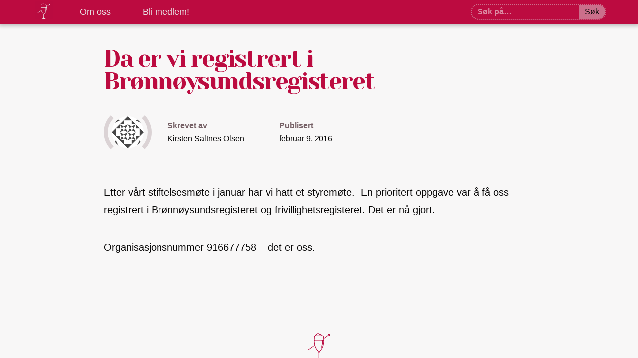

--- FILE ---
content_type: text/css
request_url: https://strikkogdrikk.org/wp-content/themes/sogd/css/objects.css?ver=2.2.1
body_size: 33234
content:
.ssod-site {
  background: var(--color-background);
  display: flex;
  flex-direction: column;
  height: 100vh;
  overflow: auto;
  padding-top: 0;
}

.ssod-site .global-header {
  flex: 0 0 auto;
  left: 0;
  z-index: 2;
}

.ssod-site .ssod-main {
  flex: 1 1 auto;
  position: sticky;
}

.ssod-side .ssod-footer {
  flex: 0 0 auto;
}

.admin-bar .ssod-site {
  padding-top: 32px;
}

@media screen and (max-width: 782px) {
  .admin-bar .ssod-site {
    padding-top: 46px;
  }
}

@media print {
  .ssod-site {
    height: auto;
  }

  .ssod-site .global-header {
    display: none;
  }
}

/* -------------------------------------------------------------------------- */

.global-header {
  background-color: var(--color-brand);
  box-shadow: var(--shadow-1);
  display: flex;
  height: var(--header-height);
}

.global-header a {
  display: block;
}

.global-header img {
  height: var(--header-height);
  padding: calc(var(--header-height) / 8);
  padding-top: 0;
  width: var(--header-height);
}

.global-header--wrap {
  align-items: center;
  display: flex;
}

.global-header .ssod-search {
  margin-left: auto;
}

@media screen and (max-width: 839px) {
  .global-header {
    height: auto;
  }

  .global-header--wrap {
    justify-content: space-between;
    flex-wrap: wrap;
  }

  .global-header .ssod-search {
    margin: var(--space-5) auto;
  }
}

/* -------------------------------------------------------------------------- */

.festival-hero {
  background-clip: padding-box;
  background-image: var(--background-image-festival);
  background-repeat: repeat;
  position: relative;
  --blurb-max-width: 60rem;
}

.festival-hero__back {
  /* background-image: url('../img/sample-festival-splash.jpg'); */
  background-position: 50% 50%;
  background-size: cover;
  position: relative;
  max-height: 40vh;
  min-height: 16rem;
  height: calc(100vw * 9 / 16);
}

.festival-hero__heading {
  bottom: 0;
  box-shadow: 0 -var(--space-2) var(--space-4) calc(-1 * var(--space-3)) black;
  color: hsl(var(--hsl-background));
  max-width: var(--blurb-max-width);
  position: absolute;
  width: 50vw;
}

.festival-hero__heading > h1 {
  background-color: hsla(var(--hsl-festival), 0.75);
  box-shadow: 0 var(--space-2) var(--space-4) calc(-1 * var(--space-3)) black;
  color: hsl(var(--hsl-festival-text));
  font-size: clamp(2.75rem, 7vmin, 4rem);
  font-weight: bold;
  padding: var(--space-4) var(--space-6);
  text-shadow: 0 0 var(--space-3) #fff;
  line-height: 0.95;
  letter-spacing: -0.03em;
  text-wrap-style: balance;
}

.festival-hero__heading a {
  color: inherit;
  display: block;
  text-decoration: inherit;
}

.festival-hero__content {
  display: flex;
  align-items: flex-start;
}

.festival-hero__blurb {
  background-color: hsla(var(--hsl-background-text), 0.75);
  box-shadow: 0 var(--space-2) var(--space-4) calc(-1 * var(--space-3)) black;
  color: var(--color-text);
  flex: 0 0 50vw;
  font-size: 1.125rem;
  line-height: 1.625;
  max-width: var(--blurb-max-width);
  padding: var(--space-5) var(--space-6);
  position: relative;
}

.festival-hero__blurb p {
  margin: 0;
}

.festival-hero__blurb p + p {
  margin-top: 1em;
}

.festival-hero__links {
  flex: 1 1 auto;
  padding: var(--space-6) 0 var(--space-5) var(--space-6);
}

.festival-hero__links > ul {
  column-count: 2;
  flex-direction: column;
  flex-wrap: wrap;
  list-style: none;
  margin: 0;
  padding: 0;
}

.festival-hero__links li {
  display: block;
}

.festival-hero__links a {
  color: var(--color-festival-text);
  display: inline-block;
  font-family: var(--heading-font-family);
  font-size: clamp(1.2rem, 3vmin, 1.5rem);
  padding: 0.25rem 0 0.25rem 0.75em;
  position: relative;
  text-decoration: none;
}

.festival-hero__links a::before {
  content: "•";
  left: 0;
  position: absolute;
}

.festival-hero__segue {
  background-color: var(--color-mood);
  margin-top: var(--space-7);
  padding: var(--space-7) 0;
}

.festival-hero__segue-text {
  color: var(--color-mood-dark);
  font-family: var(--heading-font-family);
  font-size: 1.5rem;
  text-align: center;
}

@media screen and (max-width: 1087px) {
  .festival-hero__back {
    align-items: flex-end;
    display: flex;
  }

  .festival-hero__heading {
    position: static;
    width: auto;
  }

  .festival-hero__content {
    display: block;
  }
}

@media screen and (max-width: 767px) {
  /* .festival-hero__heading > h1 {
    font-size: 3rem;
  } */

  .festival-hero__segue {
    margin-top: var(--space-3);
    padding: var(--space-6) 0;
  }
}

/* -------------------------------------------------------------------------- */

.hero {
  background-blend-mode: darken;
  background-color: var(--color-mood);
  background-image: url("../img/banner-bg.jpg");
  background-position: 100% 50%;
  background-size: 52vw auto;
  margin-bottom: calc(var(--space-7) * 2);
  padding: var(--space-6) 0;
}

.hero__layout {
  align-items: flex-start;
  display: flex;
}

.hero__layout > svg {
  flex: 0 1 20vw;
  max-width: 12rem;
  width: 20vw;
}

.hero__text {
  flex: 0 4 42vw;
}

.hero__text > h1 {
  color: var(--color-brand);
  font-size: 4rem;
  font-weight: bold;
  letter-spacing: -2px;
  line-height: 1;
  padding: var(--space-5) var(--space-5) var(--space-5) var(--space-7);
  text-shadow: 2px 2px var(--color-mood), 2px -2px var(--color-mood),
    -2px 2px var(--color-mood), -2px -2px var(--color-mood);
}

.hero__blurb {
  color: var(--color-text);
  font-size: 1.125rem;
  line-height: 1.625;
  max-width: 60rem;
  padding: var(--space-5) var(--space-5) var(--space-5) var(--space-7);
}

.festival-hero + .hero {
  background-color: var(--color-brand);
  background-image: none;
}

.festival-hero + .hero .hero__layout > svg {
  filter: drop-shadow(0 0 0.5rem var(--color-mood));
}

.festival-hero + .hero .hero__text {
  flex-basis: auto;
}

.festival-hero + .hero .hero__text > h1 {
  color: var(--color-mood);
  text-shadow: none;
}

.festival-hero + .hero .hero__blurb {
  color: var(--color-mood);
}

@media screen and (max-width: 1087px) {
  .hero {
    margin-bottom: var(--space-7);
  }

  .hero__text > h1 {
    font-size: 3rem;
  }
}

@media screen and (max-width: 799px) {
  .hero {
    background-position: 150% 100%;
  }

  .hero__text {
    flex-basis: 60vw;
  }
}

@media screen and (max-width: 639px) {
  .hero {
    background-image: none;
  }

  .hero__text {
    flex-basis: auto;
  }

  .hero__text > h1 {
    font-size: 2.5rem;
    letter-spacing: -1px;
    padding: var(--space-3) var(--space-2) var(--space-3) var(--space-5);
  }

  .hero__blurb {
    padding: var(--space-3) var(--space-2) var(--space-3) var(--space-5);
  }
}

/* -------------------------------------------------------------------------- */

.singular {
  background-color: var(--color-background-text);
}

.singular::after {
  content: url("../img/logo-small.inverted.svg");
  display: block;
  height: 4rem;
  margin: 0 auto var(--space-7) auto;
  width: 4rem;
}

.singular__content {
  display: flex;
  flex-direction: column;
  margin: 0 auto;
  max-width: 60rem;
  padding: var(--space-7) var(--space-7) var(--space-6) var(--space-7);
}

.singular__header h1 {
  color: var(--color-brand);
  font-size: clamp(3rem, 6vmin, 4rem);
  letter-spacing: -0.05em;
  line-height: 0.95;
  margin-bottom: var(--space-6);
  hyphens: auto;
}

.singular__meta {
  border-bottom: var(--space-3) solid var(--color-background);
  margin-left: calc(-1 * var(--space-7));
  margin-right: calc(-1 * var(--space-7));
  padding: var(--space-5) var(--space-7);
}

.singular__banner {
  align-items: center;
  align-self: center;
  display: flex;
  height: calc(100vw * 0.25);
  max-height: 50vh;
  overflow: hidden;
}

.singular__banner > img {
  width: 100%;
}

.singular__banner + .singular__body {
  margin-top: var(--space-6);
}

.singular__subheader {
  border-top: var(--space-2) solid var(--color-mood);
  font-size: 2rem;
  margin: var(--space-7) 0 var(--space-6) 0;
  padding-top: var(--space-6);
}

@media screen and (max-width: 639px) {
  .singular__content {
    padding-left: var(--space-5);
    padding-right: var(--space-5);
  }
}

@media print {
  .singular__header h1 {
    font-size: 2rem;
  }
}

/* -------------------------------------------------------------------------- */

.singular--festival {
  background-clip: padding-box;
  background-image: var(--background-image-festival-subtle);
  background-repeat: repeat;
}

.singular--festival a {
  color: var(--color-festival-text);
}

.singular--festival .singular__header {
  text-align: center;
}

.singular--festival .singular__header h1 {
  color: var(--color-festival-text);
}

.singular--festival .singular__content {
  background-color: hsla(var(--hsl-background-text), 0.5);
}

.singular--festival .singular__meta {
  border-bottom-width: 0;
}

.singular--festival .singular__subheader {
  color: var(--color-festival-text);
}

/* -------------------------------------------------------------------------- */

.ssod-listing {
  background-color: var(--color-background-text);
}

.ssod-listing__content {
  display: flex;
  flex-direction: column;
  margin: 0 auto;
  max-width: 60rem;
  padding: var(--space-7) var(--space-7) var(--space-6) var(--space-7);
}

.ssod-listing__header h1 {
  color: var(--color-brand);
  font-size: clamp(3rem, 6vmin, 4rem);
  hyphens: auto;
  letter-spacing: -0.03em;
  line-height: 1;
  margin-bottom: var(--space-6);
  text-align: center;
}

.ssod-listing__header::after {
  content: url("../img/yarn-ball.svg");
  display: block;
  height: 4rem;
  margin: var(--space-7) auto var(--space-8) auto;
  width: 4rem;
}

@media screen and (max-width: 639px) {
  .ssod-listing__content {
    padding: var(--space-6) var(--space-5) var(--space-5) var(--space-5);
  }
}

@media print {
  .ssod-listing__header h1 {
    font-size: 2rem;
  }

  .ssod-listing__content {
    padding: var(--space-4);
  }
}

/* -------------------------------------------------------------------------- */

.ssod-listing--festival {
  background-clip: padding-box;
  background-image: var(--background-image-festival-subtle);
  background-repeat: repeat;
}

.ssod-listing--festival a {
  color: var(--color-festival-text);
}

.ssod-listing--festival .ssod-listing__header {
  margin-bottom: var(--space-7);
  text-align: center;
}

.ssod-listing--festival .ssod-listing__header h1 {
  color: var(--color-festival-text);
}

.ssod-listing--festival .ssod-listing__content {
  background-color: hsla(var(--hsl-background-text), 0.5);
}

.ssod-listing--festival .ssod-post-meta .avatar-wrap {
  border-left-color: var(--color-festival);
  border-right-color: var(--color-festival);
}

.ssod-listing--festival .ssod-listing__header::after {
  content: none;
}

.ssod-listing--program .ssod-listing__header {
  margin-bottom: 0;
}
/* -------------------------------------------------------------------------- */

.festival-header {
  background-color: var(--color-festival);
  background-clip: padding-box;
  background-image: var(--background-image-festival);
  background-repeat: repeat;
  box-shadow: 0 var(--space-2) var(--space-4) var(--space-2)
    rgba(0, 0, 0, 0.125);
  color: var(--color-festival-text);
  padding: var(--space-4) 0 0 0;
  position: sticky;
  text-shadow: 1px 1px #fff, 1px -1px #fff, -1px -1px #fff, -1px 1px #fff,
    0 0 var(--space-3) #fff, 0 0 var(--space-4) #fff, 0 0 var(--space-5) #fff;
  top: 0;
  z-index: 410;
}

.festival-header_content {
  align-items: baseline;
  display: flex;
  flex-wrap: wrap;
  justify-content: center;
  margin: 0 auto;
  max-width: 70rem;
  padding: 0 var(--space-7);
  text-align: center;
}

.festival-header h1 {
  font-size: 1.75rem;
  margin: 0 var(--space-6) var(--space-4) var(--space-6);
}

.festival-header ul {
  display: flex;
  flex-wrap: wrap;
  font-family: var(--heading-font-family);
  font-size: 1.25rem;
  justify-content: center;
  margin: 0 calc(-1 * var(--space-6)) var(--space-4) 0;
  padding: 0;
}

.festival-header li {
  margin-right: var(--space-6);
}

.festival-header a {
  text-decoration: none;
}

@media screen and (max-width: 639px) {
  .festival-header h1 {
    font-size: 1.25rem;
  }

  .festival-header ul {
    background-color: rgba(255, 255, 255, 0.33);
    border-top: 1px solid var(--color-festival-text-bright);
    box-shadow: 0 5px 10px 3px rgb(0 0 0 / 12.5%);
    font-family: var(--base-font-family);
    font-size: 1.0625rem;
    margin: 0;
    text-shadow: 0 0 2px #fff;
  }

  .festival-header li {
    margin: 0;
    padding: var(--space-4) var(--space-5);
  }

  .festival-header_content {
    padding: 0 var(--space-5);
  }
}

@media print {
  .festival-header {
    background-color: transparent;
    border-bottom: 3pt solid var(--color-festival);
    box-shadow: none;
  }

  .festival-header ul {
    display: none;
  }
}

/* -------------------------------------------------------------------------- */

.body-text {
  font-size: 1.25rem;
  line-height: 1.75;
}

.body-text p {
  margin: 2em 0;
}

.body-text p img,
.body-text :not(.blocks-gallery-item) > figure > img,
.body-text .wp-block-image img {
  border: var(--space-3) solid var(--color-mood);
  box-sizing: content-box;
  display: block;
  height: auto;
  margin: var(--space-6) auto;
  max-width: calc(100% - var(--space-5) * 2 - var(--space-3) * 2);
  padding: var(--space-5);
  width: auto;
}

.body-text figure {
  align-items: center;
  display: flex;
  flex-direction: column;
  margin-left: auto;
  margin-right: auto;
  width: auto !important;
}

.body-text figcaption {
  font-size: 1.25rem;
}

.body-text > h2 {
  font-size: 2rem;
  margin: var(--space-6) 0 var(--space-5) 0;
  text-decoration-color: var(--color-mood);
  text-decoration-line: underline;
  text-decoration-style: solid;
}

.body-text > h3 {
  font-size: 1.666rem;
  font-weight: bold;
  margin: var(--space-5) 0 var(--space-4) 0;
  text-decoration-color: var(--color-mood);
  text-decoration-line: underline;
  text-decoration-style: dashed;
}

.body-text > h4 {
  font-size: 1.333rem;
  font-weight: bold;
  margin: var(--space-3) 0 var(--space-2) 0;
  text-decoration-color: var(--color-mood);
  text-decoration-line: underline;
  text-decoration-style: dotted;
}

/* -------------------------------------------------------------------------- */

.ssod-layout-clamp {
  --ssod-layout-padding: 5vw;
  margin: 0 auto;
  max-width: 100rem;
  padding: 0 var(--ssod-layout-padding);
  width: 100%;
}

.ssod-layout-clamp--content {
  max-width: 60rem;
  padding: 0 var(--space-7);
}

@media screen and (max-width: 839px) {
  .ssod-layout-clamp {
    --ssod-layout-padding: 2vw;
  }
}

/* -------------------------------------------------------------------------- */

.ssod-layout-sidebar {
  align-items: start;
  display: grid;
  grid-gap: var(--space-7);
  grid-template-columns: minmax(0, 2fr) minmax(0, 2fr);
}

@media screen and (max-width: 767px) {
  .ssod-layout-sidebar {
    grid-template-columns: 100%;
    margin: 0 var(--space-6);
  }

  .ssod-layout-sidebar > .ssod-front-sidebar {
    order: -1;
  }
}

@media screen and (max-width: 479px) {
  .ssod-layout-sidebar {
    margin: 0;
  }
}

/* -------------------------------------------------------------------------- */

.ssod-front-sidebar {
  align-self: stretch;
  background-color: var(--color-background-text);
  border-top: var(--space-5) solid var(--color-brand);
  box-shadow: 0rem 0rem 2rem 0rem rgba(0, 0, 0, 0.25);
  margin-right: calc(-1 * var(--ssod-layout-padding));
  padding: var(--space-5) var(--space-6);
}

.ssod-front-sidebar h2 {
  color: var(--color-mood-dark);
  font-size: 2.5rem;
  margin-top: var(--space-6);
  padding: var(--space-4) 0 var(--space-7) 0;
  text-align: center;
}

.ssod-front-sidebar > h2:first-of-type {
  margin-top: 0;
}

/* -------------------------------------------------------------------------- */

.ssod-event-list {
  margin: 0;
  padding: 0;
}

.ssod-event-list > li {
  display: block;
  margin-bottom: var(--space-7);
}

.ssod-event-list--festival > li {
  margin-bottom: var(--space-5);
}

/* -------------------------------------------------------------------------- */

.ssod-event {
  align-items: baseline;
  display: flex;
}

.ssod-event .date {
  align-items: center;
  display: flex;
  flex: 0 0 auto;
  flex-direction: column;
  margin-right: var(--space-6);
}

.ssod-event .month {
  color: var(--color-brand);
  text-transform: uppercase;
}

.ssod-event h3 {
  font-size: 1.5rem;
}

.ssod-event a {
  text-decoration-color: var(--color-mood);
  transition: all var(--duration-quick);
}

.ssod-event a:focus,
.ssod-event a:hover {
  text-decoration: underline;
}

.ssod-event__title {
  align-items: baseline;
  display: flex;
  flex-wrap: wrap;
}

.ssod-event__title h3 {
  margin-right: var(--space-4);
}

.ssod-event__title .ssod-categories {
  margin: var(--space-4) 0;
}

.ssod-event .overview {
  overflow: hidden;
}

.ssod-event .excerpt {
  color: var(--color-mood-dark);
  font-size: 1.25rem;
  line-height: 1.2;
  margin-top: var(--space-3);
  overflow: hidden;
  text-overflow: ellipsis;
  white-space: nowrap;
}

.ssod-event--festival {
  --festival-program-time-diameter: calc(
    var(--festival-program-day-diameter) * 0.6667
  );
}

.ssod-event--festival .date {
  align-items: center;
  background-color: var(--color-festival);
  border-radius: calc(var(--festival-program-time-diameter) / 2);
  display: flex;
  font-size: 0.9375rem;
  font-family: var(--heading-font-family);
  flex-direction: column;
  height: var(--festival-program-time-diameter);
  justify-content: center;
  line-height: 1.125;
  margin-left: calc(var(--festival-program-day-diameter) * 0.3333 / 2);
  text-shadow: 1px 1px var(--color-background-text),
    1px -1px var(--color-background-text),
    -1px -1px var(--color-background-text),
    -1px 1px var(--color-background-text),
    1px 1px var(--space-4) var(--color-background-text),
    1px -1px var(--space-4) var(--color-background-text),
    -1px -1px var(--space-4) var(--color-background-text),
    -1px 1px var(--space-4) var(--color-background-text);
  width: var(--festival-program-time-diameter);
}

.ssod-event--festival .date .start::after {
  content: "–";
  display: block;
  text-align: center;
  text-shadow: none;
  font-size: 1.25em;
  opacity: 0.5;
  line-height: 0.5;
}

@media print {
  .ssod-event h3 {
    font-size: 1.125rem;
  }

  .ssod-event .excerpt {
    font-size: 0.875rem;
    white-space: normal;
  }

  .ssod-event--festival .date {
    background-color: transparent;
    border: var(--space-3) solid var(--color-festival);
  }

  .ssod-event__title .ssod-categories {
    margin: var(--space-2) 0;
  }
}

/* -------------------------------------------------------------------------- */

.ssod-speaker-list {
  display: grid;
  grid-template-columns: repeat(auto-fit, minmax(12rem, 1fr));
  padding: 0;
}

.ssod-speaker-list li {
  display: block;
  margin-bottom: var(--space-7);
}

.ssod-speaker-list a {
  align-items: center;
  display: flex;
  flex-direction: column;
  font-size: 1.25rem;
  text-decoration: none;
  transition: var(--duration-quick) transform;
}

.ssod-speaker-list a:hover {
  transform: scale(1.015);
}

.ssod-speaker-list h3 {
  margin-top: var(--space-5);
  text-align: center;
}

/* -------------------------------------------------------------------------- */

.ssod-post-summary {
  position: relative;
}

.ssod-post-summary + .ssod-post-summary {
  margin-top: calc(var(--space-7) * 2);
}

.ssod-post-summary h2 {
  font-size: 2.25rem;
  margin-bottom: var(--space-5);
  letter-spacing: -0.075rem;
}

.ssod-post-summary h2 a {
  display: inline-block;
  position: relative;
  text-decoration-color: var(--color-mood);
  transition: all var(--duration-quick);
}

.ssod-post-summary h2 a::before {
  content: "";
  display: block;
  height: 100%;
  left: -1rem;
  position: absolute;
  transition: all var(--duration-quick);
  width: calc(100% + 2rem);
}

.ssod-post-summary h2 span {
  position: relative;
}

.ssod-post-summary h2 a:focus::before,
.ssod-post-summary h2 a:hover::before {
  background-color: var(--color-mood);
}

.ssod-post-summary .post-edit-link {
  background: var(--color-background-text);
  border-radius: var(--space-6);
  bottom: 0;
  box-shadow: var(--shadow-1);
  opacity: 0;
  padding: var(--space-5) var(--space-6);
  pointer-events: none;
  position: absolute;
  right: 0;
  transition: all var(--duration-quick);
}

.post-edit-link:focus,
.ssod-post-summary:hover .post-edit-link {
  opacity: 1;
  pointer-events: all;
}

@media screen and (max-width: 639px) {
  .ssod-post-summary h2 {
    font-size: 2.5rem;
  }
}

/* -------------------------------------------------------------------------- */

.ssod-post-summary .sticky {
  background-color: var(--color-mood);
  border-top: var(--space-5) solid var(--color-mood-dark);
  margin-left: calc(-1 * var(--space-6));
  margin-right: calc(-1 * var(--space-6));
  padding: var(--space-6) var(--space-6);
}

.ssod-post-summary .sticky .ssod-post-meta .avatar-wrap {
  border-left-color: var(--color-background);
  border-right-color: var(--color-background);
}

.ssod-post-summary .sticky h2 a:focus::before,
.ssod-post-summary .sticky h2 a:hover::before {
  background-color: var(--color-background);
}

/* -------------------------------------------------------------------------- */

.ssod-post-meta {
  align-items: center;
  display: grid;
  grid-template-columns: 6rem repeat(auto-fit, 12rem);
  grid-gap: var(--space-6);
  margin-bottom: var(--space-5);
  text-align: left;
}

.ssod-post-meta .avatar-wrap {
  border: 0.5rem solid transparent;
  border-left-color: var(--color-mood);
  border-radius: 50%;
  border-right-color: var(--color-mood);
}

.ssod-post-meta .avatar {
  border-radius: 50%;
  border: 0.5rem solid transparent;
  box-sizing: content-box;
  filter: grayscale(1);
  object-fit: cover;
  height: 4rem;
  width: 4rem;
}

.ssod-post-meta .meta-title {
  color: var(--color-mood-dark);
  display: block;
  font-weight: bold;
}

.ssod-post-meta .meta-value {
  display: block;
  margin-top: 0.5em;
}

.singular--festival .ssod-post-meta {
  justify-content: center;
}

.singular--festival .ssod-post-meta .avatar-wrap {
  border-left-color: var(--color-festival);
  border-right-color: var(--color-festival);
}

@media screen and (max-width: 839px) {
  .ssod-post-meta {
    grid-template-columns: 6rem 1fr 1fr;
  }
}

/* -------------------------------------------------------------------------- */

.ssod-speaker-photo {
  border-radius: 10rem;
  border: 0.5rem solid transparent;
  box-shadow: 0 0 0 0.5rem var(--color-festival);
  height: 20vw;
  margin: 0.5rem auto;
  max-height: 10rem;
  max-width: 10rem;
  min-height: 7rem;
  min-width: 7rem;
  overflow: hidden;
  position: relative;
  width: 20vw;
}

.ssod-speaker-photo > img {
  filter: sepia(1) hue-rotate(-10deg) saturate(3);
  height: 100%;
  left: 50%;
  object-fit: cover;
  position: absolute;
  top: 50%;
  transform: translate(-50%, -50%);
  width: 100%;
}

.ssod-speaker-photo--small {
  min-height: 0;
  min-width: 0;
  height: 5rem;
  width: 5em;
}

/* -------------------------------------------------------------------------- */

.ssod-speaker-summary {
  align-items: center;
  display: flex;
  margin-top: var(--space-6);
}

.ssod-speaker-summary > .ssod-speaker-photo {
  flex: 0 0 auto;
  margin-right: var(--space-7);
}

.ssod-speaker-summary--list > .ssod-speaker-photo {
  align-self: start;
  margin-left: 0;
  margin-right: 0;
}

.ssod-speaker-summary > .ssod-excerpt {
  flex: 1 1 auto;
}

@media screen and (max-width: 479px) {
  .ssod-speaker-summary {
    display: block;
  }

  .ssod-speaker-summary > .ssod-speaker-photo {
    margin: var(--space-5) auto;
  }
}

/* -------------------------------------------------------------------------- */

.ssod-excerpt {
  font-size: 1.25rem;
  line-height: 2;
  max-width: 60rem;
}

/* -------------------------------------------------------------------------- */

.ssod-global-nav ul {
  display: flex;
  margin: 0;
  padding: 0;
}

.ssod-global-nav li {
  display: block;
}

.ssod-global-nav a {
  border-radius: 1rem;
  color: var(--color-background);
  font-size: 1.125rem;
  margin-left: var(--space-6);
  padding: var(--space-3) var(--space-5);
  text-decoration: none;
}

.ssod-global-nav a:focus {
  background-color: var(--color-mood);
  color: var(--color-brand);
  outline: none;
}

@media screen and (max-width: 839px) {
  .ssod-global-nav {
    display: none;
    width: 100%;
  }

  .ssod-global-nav ul {
    justify-content: center;
    flex-wrap: wrap;
  }

  .ssod-global-nav a {
    margin-left: 0;
  }
}

/* -------------------------------------------------------------------------- */

.ssod-search {
  display: flex;
  border: 2px dotted hsla(var(--hsl-mood), 0.5);
  border-radius: 1rem;
  overflow: hidden;
}

.ssod-search:focus-within {
  border-color: var(--color-background);
}

.ssod-search_input {
  -webkit-appearance: none;
  background-color: transparent;
  border: none;
  color: var(--color-background);
  padding: 0.3rem 0.75rem;
}

.ssod-search_input:focus {
  outline: none;
}

.ssod-search_input::placeholder {
  color: var(--color-background-text);
  font-weight: bold;
}

.ssod-search_input:focus::placeholder {
  color: transparent;
}

.ssod-search_submit {
  -webkit-appearance: none;
  background-color: hsla(var(--hsl-mood), 0.5);
  display: block;
  border: none;
  padding: 0.3rem 0.75rem;
}

.ssod-search_submit:focus {
  outline: none;
}

.ssod-search:focus-within .ssod-search_submit {
  background-color: var(--color-background);
}

@media screen and (max-width: 839px) {
  .ssod-search {
    display: none;
  }
}

/* -------------------------------------------------------------------------- */

.ssod-toggle-menu,
.ssod-toggle-menu-input,
.ssod-toggle-menu > span {
  cursor: pointer;
  display: none;
}

.ssod-toggle-menu-input {
  opacity: 0;
  position: relative;
  right: calc(-0.5 * var(--header-height));
}

.ssod-toggle-menu-input:focus + .ssod-toggle-menu {
  outline: -webkit-focus-ring-color auto 5px;
}

.ssod-toggle-menu-input:focus:not(:focus-visible) + .ssod-toggle-menu {
  outline: 0;
}

.ssod-toggle-menu::after {
  content: url(../img/menu.svg);
  display: block;
  height: var(--header-height);
  padding: calc(var(--header-height) / 8);
  width: var(--header-height);
}

@media screen and (max-width: 839px) {
  .ssod-toggle-menu,
  .ssod-toggle-menu-input {
    display: block;
  }

  .ssod-toggle-menu-input:checked ~ .ssod-global-nav {
    display: block;
  }

  .ssod-toggle-menu-input:checked ~ .ssod-search {
    display: flex;
  }
}

/* -------------------------------------------------------------------------- */

.ssod-footer {
  background-color: var(--color-mood);
  margin-top: var(--space-7);
  padding: var(--space-7) 0 var(--space-5) 0;
  position: relative;
}

.ssod-footer__pi {
  bottom: 0;
  position: absolute;
  right: var(--space-2);
  text-decoration: none;
}

@media print {
  .ssod-footer {
    background-color: transparent;
    border-top: 3pt solid var(--color-mood);
    margin-top: 0;
    padding-top: var(--space-4);
  }

  .ssod-footer__widgets {
    display: none;
  }

  .ssod-footer__pi {
    display: none;
  }
}

/* -------------------------------------------------------------------------- */

.ssod-event-banner {
  background-color: var(--color-mood);
  border-top: var(--space-4) solid var(--color-mood-dark);
  margin: calc(-1 * var(--space-5)) 0 0 0;
}

/* -------------------------------------------------------------------------- */

.ssod-event-meta {
  display: flex;
  flex-wrap: wrap;
  font-size: 1.5rem;
  justify-content: space-between;
  padding: var(--space-6) 0;
}

.ssod-event-meta__upcoming {
  display: none;
  margin: 0;
  padding: 0;
  width: 100%;
}

.ssod-event-meta__upcoming--visible {
  display: block;
}

.ssod-event-meta__upcoming li {
  display: block;
  margin: var(--space-5) 0;
}

.ssod-event-meta__location::before {
  content: url("../img/location.svg");
  display: inline-block;
  height: 1em;
  margin-right: var(--space-4);
  overflow: hidden;
  vertical-align: bottom;
  width: 1em;
}

/* -------------------------------------------------------------------------- */

.ssod-event-map {
  border-top: var(--space-4) solid var(--color-background);
}

/* -------------------------------------------------------------------------- */

.ssod-standout-text {
  border-top: var(--space-1) solid var(--color-mood-dark);
  font-size: 1.33rem;
  margin: var(--space-6) 0;
  padding-top: var(--space-6);
  text-align: center;
}

/* -------------------------------------------------------------------------- */

.ssod-button-link {
  -webkit-appearance: none;
  background-color: transparent;
  border: none;
  color: var(--color-brand);
  cursor: pointer;
  display: inline;
  padding: 0;
}

.ssod-button-link:focus,
.ssod-button-link:hover {
  outline: none;
  text-decoration: underline;
}

/* -------------------------------------------------------------------------- */

.ssod-view-article {
  font-weight: bold;
  padding: var(--space-3) var(--space-4);
  text-decoration: none;
  transition: all 0.4s;
  white-space: nowrap;
}

.ssod-view-article:focus,
.ssod-post-summary:hover .ssod-view-article {
  background-color: var(--color-mood);
}

/* -------------------------------------------------------------------------- */

.ssod-pagination .page-numbers {
  align-items: center;
  background-color: var(--color-mood);
  display: inline-flex;
  height: var(--space-7);
  justify-content: center;
  min-width: var(--space-7);
  padding: var(--space-3) var(--space-4);
  text-decoration: none;
}

.ssod-pagination .dots {
  background-color: transparent;
}

.ssod-pagination .current {
  background-color: var(--color-mood-dark);
  color: var(--color-background-text);
}

.ssod-pagination .prev::before {
  content: "<";
  margin-right: var(--space-3);
}

.ssod-pagination .next::after {
  content: ">";
  margin-left: var(--space-3);
}

/* -------------------------------------------------------------------------- */

.ssod-event-tag::after {
  align-self: center;
  flex: 0 0 auto;
}
/* 
.ssod-event-tag-tag1::after {
  content: 'some icon';
}

.ssod-event-tag-tag2::after {
  content: 'some icon';
}

.ssod-event-tag-tag3::after {
  content: 'some icon';
} */

/* -------------------------------------------------------------------------- */

.ssod-festival-program {
  --festival-program-day-diameter: 7rem;
  background-image: url(../img/thread.svg);
  background-repeat: repeat-y;
  background-position: 0 50%;
  background-size: var(--festival-program-day-diameter) auto;
  contain: layout;
}

.ssod-festival-program__day-header {
  align-items: center;
  background-color: var(--color-background-text);
  border-radius: calc(var(--festival-program-day-diameter) / 2);
  border: var(--space-4) solid var(--color-festival);
  display: flex;
  flex-direction: column;
  height: var(--festival-program-day-diameter);
  justify-content: center;
  line-height: 1;
  margin: var(--space-6) 0;
  width: var(--festival-program-day-diameter);
}

.ssod-festival-program__day-header:first-child {
  margin-top: calc(-1 * var(--space-3));
}

.ssod-festival-program__day {
  font-size: 1.2rem;
}

.ssod-festival-program__day::first-letter {
  text-transform: uppercase;
}

.ssod-festival-program__date {
  color: var(--color-festival-text-bright);
}

@media print {
  .ssod-festival-program {
    -webkit-print-color-adjust: exact;
    color-adjust: exact;
    display: grid;
    grid-template-columns: var(--festival-program-day-diameter) 1fr;
  }

  .ssod-festival-program__day-header {
    margin: 0;
  }

  .ssod-festival-program .ssod-event-list {
    border-top: 1px solid var(--color-festival);
    padding-top: var(--space-5);
  }
}

/* -------------------------------------------------------------------------- */

.ssod-categories {
  display: inline-block;
  padding: 0;
}

.ssod-categories li {
  display: inline-block;
  font-family: var(--base-font-family);
  font-size: 0.875rem;
  font-weight: normal;
  padding: 4px 8px;
  border-radius: 6px;
  line-height: 1;
}

.ssod-categories label {
  align-items: center;
  display: flex;
}

.ssod-categories input {
  margin-right: var(--space-3);
}

@media print {
  .ssod-categories li {
    -webkit-print-color-adjust: exact;
    color-adjust: exact;
  }
}

/* -------------------------------------------------------------------------- */

.ssod-404 {
  background-image: url("../img/bg-yarn-on-fence.jpg");
  background-size: cover;
  background-position: 50% 50%;
  min-height: 80vh;
  position: relative;
}

.ssod-404__text {
  align-items: center;
  -webkit-backdrop-filter: blur(2px);
  backdrop-filter: blur(2px);
  display: flex;
  flex-direction: column;
  height: 100%;
  justify-content: center;
  padding: 0 var(--space-7);
  position: absolute;
  width: 100%;
}

.ssod-404__text h1 {
  color: var(--color-text);
  font-size: 4rem;
  font-weight: bold;
  letter-spacing: -2px;
  line-height: 1;
  padding: var(--space-6) 0;
  text-align: center;
  text-shadow: 2px 2px var(--color-mood), 2px -2px var(--color-mood),
    -2px 2px var(--color-mood), -2px -2px var(--color-mood);
}

.ssod-404__text p {
  font-size: 1.25rem;
}

.ssod-filter-controls {
  margin-left: auto;
}


--- FILE ---
content_type: image/svg+xml
request_url: https://strikkogdrikk.org/wp-content/themes/sogd/img/logo-small.inverted.svg
body_size: 2367
content:
<svg xmlns="http://www.w3.org/2000/svg" viewBox="0 0 341.333 341.333">
    <defs>
        <clipPath id="a" clipPathUnits="userSpaceOnUse">
            <path d="M0 256h256V0H0z"/>
        </clipPath>
    </defs>
    <g clip-path="url(#a)" transform="matrix(1.33333 0 0 -1.33333 0 341.333)">
        <path d="M118.371 84.478c-.393.478-.983 1.135-1.728 1.962-17.31 18.879-26.179 44.823-26.579 77.294.948.89 2.893 1.957 6.928 1.957H151.297c6.358-35.27-8.168-69.282-8.356-69.726 2.147 2.51 10.243 18.042 12.44 25.585 6.234 21.388 5.982 31.95 5.791 43.931 2.216-.349 3.473-1.09 4.165-1.75-.405-32.458-9.28-58.401-26.579-77.291a101.879 101.879 0 0 1-1.746-1.963c-2.877-3.545-7.96-10.939-9.319-16.66-1.344 5.715-6.435 13.11-9.322 16.66M91.846 193.804c.902 6.506.902 6.506 10.628 6.506h50.454c9.722 0 9.722 0 10.635-6.573a232.37 232.37 0 0 0 1.666-20.57c-.605-.939-2.25-2.303-6.829-2.303H96.992c-4.545 0-6.2 1.347-6.81 2.285.24 6.64.764 13.507 1.664 20.655m17.19 18.881c.132 0 .27-.033.408-.04 1.141 3.976 4.754 6.905 9.098 6.905 5.098 0 9.224-4.024 9.465-9.067.863.25 1.755.437 2.701.437.516 0 1.017-.075 1.517-.151 1.675 1.452 3.828 2.36 6.22 2.36 2.936 0 5.531-1.361 7.278-3.454 1.826-1.029 3.22-2.663 4.047-4.587H102.468c-1.023 0-1.876-.027-2.757-.042.871 4.352 4.713 7.64 9.324 7.64M157.437 5.72c-11.749 7.435-25.303 9.183-25.303 26.839V65.2c0 3.256 4.06 10.689 8.584 16.266 4.517 5.578 37.508 33.932 27.572 112.928-1.316 9.433-3.133 10.608-14.258 10.675-.902 3.134-2.903 5.913-5.746 7.713a13.39 13.39 0 0 1-9.846 4.322c-2.6 0-5.157-.765-7.34-2.22-1.95 5.082-6.845 8.643-12.56 8.643-4.945 0-9.468-2.795-11.79-7.062-5.815-.992-10.322-5.736-11.049-11.637-6.18-.636-7.547-2.892-8.595-10.434-9.938-78.996 23.054-107.352 27.57-112.928 4.52-5.577 8.587-13.01 8.587-16.266V32.559c0-17.656-13.56-19.404-25.312-26.84-8.97-6.02-5.426-5.875 9.04-5.875h41.413c14.461.004 18.014-.141 9.033 5.876" fill="#ba0b40"/>
        <path d="M168.48 178.533l-2.543 3.53 42.371 30.563 2.545-3.527zM40.45 89.227a2.18 2.18 0 0 0-1.78.925 2.174 2.174 0 0 0 .525 3.029l48.77 34.453c.982.695 2.34.458 3.035-.524a2.17 2.17 0 0 0-.526-3.026l-48.769-34.46a2.255 2.255 0 0 0-1.255-.397" fill="#ba0b40"/>
        <path d="M205.97 208.375c-2.555 4.167-2.421 8.898.299 10.566 2.722 1.67 6.999-.356 9.555-4.523 2.555-4.167 2.42-8.898-.3-10.566-2.722-1.668-7 .357-9.553 4.523" fill="#ba0b40"/>
    </g>
</svg>


--- FILE ---
content_type: image/svg+xml
request_url: https://strikkogdrikk.org/wp-content/themes/sogd/img/logo-small.svg
body_size: 2422
content:
<svg xmlns="http://www.w3.org/2000/svg" viewBox="0 0 341.333 341.333">
    <defs>
        <clipPath id="a" clipPathUnits="userSpaceOnUse">
            <path d="M0 256h256V0H0z"/>
        </clipPath>
    </defs>
    <path d="M0 341.333h341.333V0H0z" fill="#ba0b40"/>
    <g clip-path="url(#a)" transform="matrix(1.33333 0 0 -1.33333 0 341.333)">
        <path d="M118.371 84.478c-.393.478-.983 1.135-1.728 1.962-17.31 18.879-26.179 44.823-26.579 77.294.948.89 2.893 1.957 6.928 1.957H151.297c6.358-35.27-8.168-69.282-8.356-69.726 2.147 2.51 10.243 18.042 12.44 25.585 6.234 21.388 5.982 31.95 5.791 43.931 2.216-.349 3.473-1.09 4.165-1.75-.405-32.458-9.28-58.401-26.579-77.291a101.879 101.879 0 0 1-1.746-1.963c-2.877-3.545-7.96-10.939-9.319-16.66-1.344 5.715-6.435 13.11-9.322 16.66M91.846 193.804c.902 6.506.902 6.506 10.628 6.506h50.454c9.722 0 9.722 0 10.635-6.573a232.37 232.37 0 0 0 1.666-20.57c-.605-.939-2.25-2.303-6.829-2.303H96.992c-4.545 0-6.2 1.347-6.81 2.285.24 6.64.764 13.507 1.664 20.655m17.19 18.881c.132 0 .27-.033.408-.04 1.141 3.976 4.754 6.905 9.098 6.905 5.098 0 9.224-4.024 9.465-9.067.863.25 1.755.437 2.701.437.516 0 1.017-.075 1.517-.151 1.675 1.452 3.828 2.36 6.22 2.36 2.936 0 5.531-1.361 7.278-3.454 1.826-1.029 3.22-2.663 4.047-4.587H102.468c-1.023 0-1.876-.027-2.757-.042.871 4.352 4.713 7.64 9.324 7.64M157.437 5.72c-11.749 7.435-25.303 9.183-25.303 26.839V65.2c0 3.256 4.06 10.689 8.584 16.266 4.517 5.578 37.508 33.932 27.572 112.928-1.316 9.433-3.133 10.608-14.258 10.675-.902 3.134-2.903 5.913-5.746 7.713a13.39 13.39 0 0 1-9.846 4.322c-2.6 0-5.157-.765-7.34-2.22-1.95 5.082-6.845 8.643-12.56 8.643-4.945 0-9.468-2.795-11.79-7.062-5.815-.992-10.322-5.736-11.049-11.637-6.18-.636-7.547-2.892-8.595-10.434-9.938-78.996 23.054-107.352 27.57-112.928 4.52-5.577 8.587-13.01 8.587-16.266V32.559c0-17.656-13.56-19.404-25.312-26.84-8.97-6.02-5.426-5.875 9.04-5.875h41.413c14.461.004 18.014-.141 9.033 5.876" fill="#e9e4e5"/>
        <path d="M168.48 178.533l-2.543 3.53 42.371 30.563 2.545-3.527zM40.45 89.227a2.18 2.18 0 0 0-1.78.925 2.174 2.174 0 0 0 .525 3.029l48.77 34.453c.982.695 2.34.458 3.035-.524a2.17 2.17 0 0 0-.526-3.026l-48.769-34.46a2.255 2.255 0 0 0-1.255-.397" fill="#e9e4e5"/>
        <path d="M205.97 208.375c-2.555 4.167-2.421 8.898.299 10.566 2.722 1.67 6.999-.356 9.555-4.523 2.555-4.167 2.42-8.898-.3-10.566-2.722-1.668-7 .357-9.553 4.523" fill="#e9e4e5"/>
    </g>
</svg>
